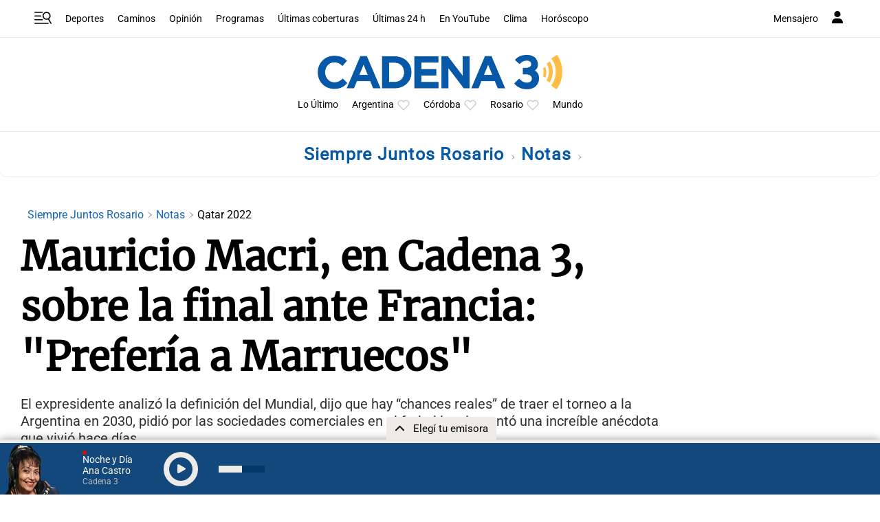

--- FILE ---
content_type: text/html; charset=utf-8
request_url: https://www.google.com/recaptcha/api2/aframe
body_size: 251
content:
<!DOCTYPE HTML><html><head><meta http-equiv="content-type" content="text/html; charset=UTF-8"></head><body><script nonce="NUJwQIWlAjDmCG-ALihjWQ">/** Anti-fraud and anti-abuse applications only. See google.com/recaptcha */ try{var clients={'sodar':'https://pagead2.googlesyndication.com/pagead/sodar?'};window.addEventListener("message",function(a){try{if(a.source===window.parent){var b=JSON.parse(a.data);var c=clients[b['id']];if(c){var d=document.createElement('img');d.src=c+b['params']+'&rc='+(localStorage.getItem("rc::a")?sessionStorage.getItem("rc::b"):"");window.document.body.appendChild(d);sessionStorage.setItem("rc::e",parseInt(sessionStorage.getItem("rc::e")||0)+1);localStorage.setItem("rc::h",'1768726883583');}}}catch(b){}});window.parent.postMessage("_grecaptcha_ready", "*");}catch(b){}</script></body></html>

--- FILE ---
content_type: application/javascript; charset=utf-8
request_url: https://fundingchoicesmessages.google.com/f/AGSKWxWB--I8twHI1JEbpETXwRgQrwUUK1F5hAVRHw2ZbjxHW2zIvkG8CrzpV5jNlY0FiF9cEY46C3IwW2ktB7pZgCI-qZwA7WxpFYNadwMkfZIbA_mLxyYt-EfLdSVwdL_F6DD94PbWd1YaIQWvYCYEaBLy2WJUaFX5pRE81cboPthlo6sfHiXeq-eZkOYS/_-advertisement./easyads./popunders./ad-channel-/Ads/Biz_
body_size: -1289
content:
window['58ceacdd-bf35-4d6f-808a-455cb7f9f82f'] = true;